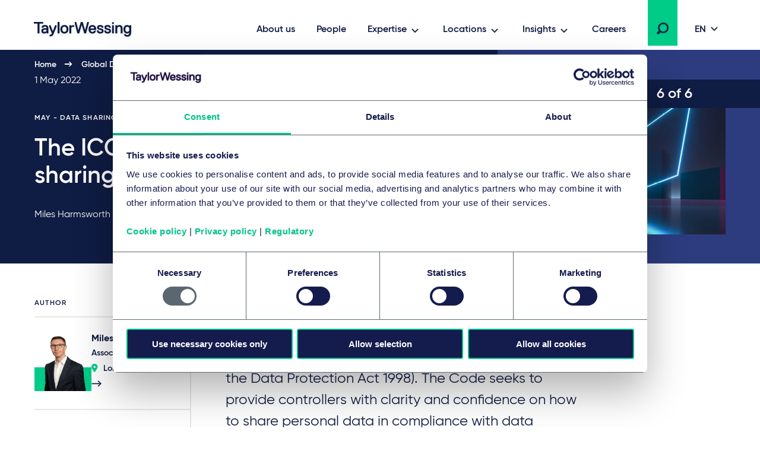

--- FILE ---
content_type: text/html; charset=utf-8
request_url: https://www.taylorwessing.com/en/global-data-hub/2022/may---data-sharing/the-icos-views-on-data-sharing
body_size: 24122
content:
 

<!DOCTYPE html>

<html lang="en">

<head prefix="my_namespace: http://ogp.me/ns/article#">

    <meta http-equiv="Content-type" content="text/html; charset=utf-8">
    <meta content="width=device-width, initial-scale=1.0" name="viewport" />
    <meta name="context-country-code" content="" />

    <title>The ICO&#39;s views on data sharing</title>

<meta name="Description" content="Miles Harmsworth looks at the ICO&#39;s Code of Practice on data sharing." />
<meta name="Keywords" content="" />
<meta name="referrer" content="no-referrer-when-downgrade" />
    <meta property="og:title" content="The ICO&#39;s views on data sharing" />
    <meta property="og:type" content="article" />
    <meta property="og:url" content="https://www.taylorwessing.com/en/global-data-hub/2022/may---data-sharing/the-icos-views-on-data-sharing"/>
    <meta property="og:article:published_time" content="2022-11-07T11:13:53.0000000+00:00" />
    <meta property="og:article:modified_time" content="2022-11-07T11:13:53.0000000+00:00" />
    <link rel="canonical" href="https://www.taylorwessing.com/en/global-data-hub/2022/may---data-sharing/the-icos-views-on-data-sharing" />

<script type="application/ld+json">
    {"@context":"https://schema.org","@type":"NewsArticle","description":"Miles Harmsworth looks at the ICO\u0026#39;s Code of Practice on data sharing.","image":{"@type":"ImageObject","url":"https://www.taylorwessing.com/-/media/taylor-wessing/images/search-result-thumbnails/content-hub/global-data-hub/2208_gdh_adtech5_thumbnail.jpg?as=0\u0026dmc=0\u0026iar=0\u0026thn=0\u0026udi=0"},"mainEntityOfPage":"https://www.taylorwessing.com/en/global-data-hub/2022/may---data-sharing/the-icos-views-on-data-sharing","author":{"@type":"Person","name":"Miles Harmsworth","image":{"@type":"ImageObject","url":"https://www.taylorwessing.com/-/media/taylor-wessing/images/search-result-thumbnails/profiles/uk/harmsworth-miles-wit.png?as=0\u0026dmc=0\u0026iar=0\u0026thn=0\u0026udi=0?as=1\u0026h=456\u0026iar=1\u0026w=463\u0026crop=1\u0026hash=5766DF0563B40579996553EEE22FDAE2","caption":"Miles Harmsworth "},"sameAs":"https://www.taylorwessing.com/en/people/united-kingdom/london/miles-harmsworth","url":"https://www.taylorwessing.com/en/people/united-kingdom/london/miles-harmsworth","jobTitle":"Associate","worksFor":{"@type":"Organization","name":"Taylor Wessing","url":"https://www.taylorwessing.com","logo":{"@type":"ImageObject","url":"https://www.taylorwessing.com/-/media/taylor-wessing/images/identity/logo.svg?as=0\u0026dmc=0\u0026iar=0\u0026thn=0\u0026udi=0","caption":"Taylor Wessing Company Logo"}}},"dateModified":"2022-11-07","datePublished":"2022-05-01","headline":"The ICO\u0026#39;s views on data sharing","publisher":{"@type":"Organization","name":"Taylor Wessing","url":"https://www.taylorwessing.com","logo":{"@type":"ImageObject","url":"https://www.taylorwessing.com/-/media/taylor-wessing/images/identity/logo.svg?as=0\u0026dmc=0\u0026iar=0\u0026thn=0\u0026udi=0","caption":"Taylor Wessing Company Logo"}}};
</script>

    <link href="https://www.taylorwessing.com/assets/dist/css/app.min.css?ver=3BD7C2EED810DA02C661C92077D87D0277D7E93DFCD3385A4A6B07B6110105A5" rel="stylesheet" media="screen" />
<link href="https://www.taylorwessing.com/assets/dist/css/print.min.css?ver=30FBA76DE9DACB38CD7F215E87E79D82C3DACC3D5C066DCDCFF834525E942559" rel="stylesheet" media="print" />

    <script src="https://www.taylorwessing.com/assets/dist/js/jquery.tw.min.js?ver=374025833772D94F5555A7904B82C9AA5ADB33D5022353C93D9F109E0E73D441" type="text/javascript"></script>

    

    <!--Manually adding sitecore form js (instead of RenderFormScripts) due to jQuery conflict-->
    
    <script src="/sitecore%20modules/Web/ExperienceForms/scripts/jquery.validate.min.js"></script>


<script src="https://cdn.optimizely.com/js/27617570016.js"></script>
<!-- Google Tag Manager -->
<script data-cookieconsent="ignore">(function(w,d,s,l,i){w[l]=w[l]||[];w[l].push({'gtm.start':
new Date().getTime(),event:'gtm.js'});var f=d.getElementsByTagName(s)[0],
j=d.createElement(s),dl=l!='dataLayer'?'&l='+l:'';j.async=true;j.src=
'https://www.googletagmanager.com/gtm.js?id='+i+dl;f.parentNode.insertBefore(j,f);
})(window,document,'script','dataLayer','GTM-5HS35NL');</script>
<!-- End Google Tag Manager -->
<meta name="google-site-verification" content="XaixqBUbP46q4c36UXTqHpHuJDTaxe4NjqCWjbP4NFg" />    <script id="Cookiebot" src="https://consent.cookiebot.com/uc.js" data-cbid="b20939b7-db60-460b-b2ee-441938ed143a" data-blockingmode="auto" type="text/javascript" defer></script>
    
    <script type="text/javascript">
        !(function (cfg){function e(){cfg.onInit&&cfg.onInit(n)}var x,w,D,t,E,n,C=window,O=document,b=C.location,q="script",I="ingestionendpoint",L="disableExceptionTracking",j="ai.device.";"instrumentationKey"[x="toLowerCase"](),w="crossOrigin",D="POST",t="appInsightsSDK",E=cfg.name||"appInsights",(cfg.name||C[t])&&(C[t]=E),n=C[E]||function(g){var f=!1,m=!1,h={initialize:!0,queue:[],sv:"8",version:2,config:g};function v(e,t){var n={},i="Browser";function a(e){e=""+e;return 1===e.length?"0"+e:e}return n[j+"id"]=i[x](),n[j+"type"]=i,n["ai.operation.name"]=b&&b.pathname||"_unknown_",n["ai.internal.sdkVersion"]="javascript:snippet_"+(h.sv||h.version),{time:(i=new Date).getUTCFullYear()+"-"+a(1+i.getUTCMonth())+"-"+a(i.getUTCDate())+"T"+a(i.getUTCHours())+":"+a(i.getUTCMinutes())+":"+a(i.getUTCSeconds())+"."+(i.getUTCMilliseconds()/1e3).toFixed(3).slice(2,5)+"Z",iKey:e,name:"Microsoft.ApplicationInsights."+e.replace(/-/g,"")+"."+t,sampleRate:100,tags:n,data:{baseData:{ver:2}},ver:undefined,seq:"1",aiDataContract:undefined}}var n,i,t,a,y=-1,T=0,S=["js.monitor.azure.com","js.cdn.applicationinsights.io","js.cdn.monitor.azure.com","js0.cdn.applicationinsights.io","js0.cdn.monitor.azure.com","js2.cdn.applicationinsights.io","js2.cdn.monitor.azure.com","az416426.vo.msecnd.net"],o=g.url||cfg.src,r=function(){return s(o,null)};function s(d,t){if((n=navigator)&&(~(n=(n.userAgent||"").toLowerCase()).indexOf("msie")||~n.indexOf("trident/"))&&~d.indexOf("ai.3")&&(d=d.replace(/(\/)(ai\.3\.)([^\d]*)$/,function(e,t,n){return t+"ai.2"+n})),!1!==cfg.cr)for(var e=0;e<S.length;e++)if(0<d.indexOf(S[e])){y=e;break}var n,i=function(e){var a,t,n,i,o,r,s,c,u,l;h.queue=[],m||(0<=y&&T+1<S.length?(a=(y+T+1)%S.length,p(d.replace(/^(.*\/\/)([\w\.]*)(\/.*)$/,function(e,t,n,i){return t+S[a]+i})),T+=1):(f=m=!0,s=d,!0!==cfg.dle&&(c=(t=function(){var e,t={},n=g.connectionString;if(n)for(var i=n.split(";"),a=0;a<i.length;a++){var o=i[a].split("=");2===o.length&&(t[o[0][x]()]=o[1])}return t[I]||(e=(n=t.endpointsuffix)?t.location:null,t[I]="https://"+(e?e+".":"")+"dc."+(n||"services.visualstudio.com")),t}()).instrumentationkey||g.instrumentationKey||"",t=(t=(t=t[I])&&"/"===t.slice(-1)?t.slice(0,-1):t)?t+"/v2/track":g.endpointUrl,t=g.userOverrideEndpointUrl||t,(n=[]).push((i="SDK LOAD Failure: Failed to load Application Insights SDK script (See stack for details)",o=s,u=t,(l=(r=v(c,"Exception")).data).baseType="ExceptionData",l.baseData.exceptions=[{typeName:"SDKLoadFailed",message:i.replace(/\./g,"-"),hasFullStack:!1,stack:i+"\nSnippet failed to load ["+o+"] -- Telemetry is disabled\nHelp Link: https://go.microsoft.com/fwlink/?linkid=2128109\nHost: "+(b&&b.pathname||"_unknown_")+"\nEndpoint: "+u,parsedStack:[]}],r)),n.push((l=s,i=t,(u=(o=v(c,"Message")).data).baseType="MessageData",(r=u.baseData).message='AI (Internal): 99 message:"'+("SDK LOAD Failure: Failed to load Application Insights SDK script (See stack for details) ("+l+")").replace(/\"/g,"")+'"',r.properties={endpoint:i},o)),s=n,c=t,JSON&&((u=C.fetch)&&!cfg.useXhr?u(c,{method:D,body:JSON.stringify(s),mode:"cors"}):XMLHttpRequest&&((l=new XMLHttpRequest).open(D,c),l.setRequestHeader("Content-type","application/json"),l.send(JSON.stringify(s)))))))},a=function(e,t){m||setTimeout(function(){!t&&h.core||i()},500),f=!1},p=function(e){var n=O.createElement(q),e=(n.src=e,t&&(n.integrity=t),n.setAttribute("data-ai-name",E),cfg[w]);return!e&&""!==e||"undefined"==n[w]||(n[w]=e),n.onload=a,n.onerror=i,n.onreadystatechange=function(e,t){"loaded"!==n.readyState&&"complete"!==n.readyState||a(0,t)},cfg.ld&&cfg.ld<0?O.getElementsByTagName("head")[0].appendChild(n):setTimeout(function(){O.getElementsByTagName(q)[0].parentNode.appendChild(n)},cfg.ld||0),n};p(d)}cfg.sri&&(n=o.match(/^((http[s]?:\/\/.*\/)\w+(\.\d+){1,5})\.(([\w]+\.){0,2}js)$/))&&6===n.length?(d="".concat(n[1],".integrity.json"),i="@".concat(n[4]),l=window.fetch,t=function(e){if(!e.ext||!e.ext[i]||!e.ext[i].file)throw Error("Error Loading JSON response");var t=e.ext[i].integrity||null;s(o=n[2]+e.ext[i].file,t)},l&&!cfg.useXhr?l(d,{method:"GET",mode:"cors"}).then(function(e){return e.json()["catch"](function(){return{}})}).then(t)["catch"](r):XMLHttpRequest&&((a=new XMLHttpRequest).open("GET",d),a.onreadystatechange=function(){if(a.readyState===XMLHttpRequest.DONE)if(200===a.status)try{t(JSON.parse(a.responseText))}catch(e){r()}else r()},a.send())):o&&r();try{h.cookie=O.cookie}catch(k){}function e(e){for(;e.length;)!function(t){h[t]=function(){var e=arguments;f||h.queue.push(function(){h[t].apply(h,e)})}}(e.pop())}var c,u,l="track",d="TrackPage",p="TrackEvent",l=(e([l+"Event",l+"PageView",l+"Exception",l+"Trace",l+"DependencyData",l+"Metric",l+"PageViewPerformance","start"+d,"stop"+d,"start"+p,"stop"+p,"addTelemetryInitializer","setAuthenticatedUserContext","clearAuthenticatedUserContext","flush"]),h.SeverityLevel={Verbose:0,Information:1,Warning:2,Error:3,Critical:4},(g.extensionConfig||{}).ApplicationInsightsAnalytics||{});return!0!==g[L]&&!0!==l[L]&&(e(["_"+(c="onerror")]),u=C[c],C[c]=function(e,t,n,i,a){var o=u&&u(e,t,n,i,a);return!0!==o&&h["_"+c]({message:e,url:t,lineNumber:n,columnNumber:i,error:a,evt:C.event}),o},g.autoExceptionInstrumented=!0),h}(cfg.cfg),(C[E]=n).queue&&0===n.queue.length?(n.queue.push(e),n.trackPageView({})):e();})({
          src: "https://js.monitor.azure.com/scripts/b/ai.3.gbl.min.js",
          // name: "appInsights", // Global SDK Instance name defaults to "appInsights" when not supplied
          // ld: 0, // Defines the load delay (in ms) before attempting to load the sdk. -1 = block page load and add to head. (default) = 0ms load after timeout,
          // useXhr: 1, // Use XHR instead of fetch to report failures (if available),
          // dle: true, // Prevent the SDK from reporting load failure log
          crossOrigin: "anonymous", // When supplied this will add the provided value as the cross origin attribute on the script tag
          // onInit: null, // Once the application insights instance has loaded and initialized this callback function will be called with 1 argument -- the sdk instance (DON'T ADD anything to the sdk.queue -- As they won't get called)
          // sri: false, // Custom optional value to specify whether fetching the snippet from integrity file and do integrity check
          cfg: { // Application Insights Configuration
              instrumentationKey: "83307743-97f5-4c6e-9188-58a442f5bc4a"
            }});
    </script>

    <!-- Favicons - Generic -->
    <link rel="icon" href="/Assets/dist/favicons/favicon-16x16.png" sizes="16x16" />
    <link rel="icon" href="/Assets/dist/favicons/favicon-32x32.png" sizes="32x32" />
    <link rel="icon" href="/Assets/dist/favicons/favicon-57x57.png" sizes="57x57" />
    <link rel="icon" href="/Assets/dist/favicons/favicon-70x70.png" sizes="70x70" />
    <link rel="icon" href="/Assets/dist/favicons/favicon-72x72.png" sizes="72x72" />
    <link rel="icon" href="/Assets/dist/favicons/favicon-76x76.png" sizes="76x76" />
    <link rel="icon" href="/Assets/dist/favicons/favicon-96x96.png" sizes="96x96" />
    <link rel="icon" href="/Assets/dist/favicons/favicon-152x152.png" sizes="152x152" />
    <link rel="icon" href="/Assets/dist/favicons/favicon-310x310.png" sizes="310x310" />

    <!-- Favicons - Android -->
    <link rel="shortcut icon" href="/Assets/dist/favicons/favicon-310x310.png" sizes="310x310" />

    <!-- Favicon - iOS -->
    <link rel="apple-touch-icon" href="/Assets/dist/favicons/favicon-120x120.png" sizes="120x120" />
    <link rel="apple-touch-icon" href="/Assets/dist/favicons/favicon-152x152.png" sizes="152x152" />
    <link rel="apple-touch-icon" href="/Assets/dist/favicons/favicon-310x310.png" sizes="310x310" />

    <!-- Favicon - Windows 8 IE 10-->
    <meta name="msapplication-TileColor" content="#FFFFFF" />
    <meta name="msapplication-TileImage" content="/Assets/dist/favicons/favicon-144x144.png" />

    <!-- Windows 8.1 + IE11 and above -->
    <meta name="msapplication-config" content="/browserconfig.xml" />

    <script type="application/ld+json">
    {"@context":"https://schema.org","@type":"Organization","name":"Taylor Wessing","url":"https://www.taylorwessing.com","logo":{"@type":"ImageObject","url":"https://www.taylorwessing.com/-/media/taylor-wessing/images/identity/logo.svg?as=0\u0026dmc=0\u0026iar=0\u0026thn=0\u0026udi=0","caption":"Taylor Wessing Company Logo"}}; 
</script> 


    <body class="" 
          data-page-type="Content Hub Insight Page" 
          >
        
<!-- Google Tag Manager (noscript) -->
<noscript><iframe src="https://www.googletagmanager.com/ns.html?id=GTM-5HS35NL"
height="0" width="0" style="display:none;visibility:hidden"></iframe></noscript>
<!-- End Google Tag Manager (noscript) -->        <div class="section section--main-wrapper">
            <nav class="section section--navbar">
    <div class="container">
        
<a class="navbar--brand" aria-label="Taylor Wessing" href="/en/">
    <svg xmlns="http://www.w3.org/2000/svg" width="172" height="33" viewBox="0 0 172 33">
  <defs>
    <filter id="a" width="101.7%" height="126.1%" x="0" y="0" filterUnits="objectBoundingBox">
      <feOffset dy="2" in="SourceAlpha" result="shadowOffsetOuter1" />
      <feGaussianBlur in="shadowOffsetOuter1" result="shadowBlurOuter1" stdDeviation="2" />
      <feColorMatrix in="shadowBlurOuter1" result="shadowMatrixOuter1" values="0 0 0 0 0 0 0 0 0 0 0 0 0 0 0 0 0 0 0.1 0" />
      <feMerge>
        <feMergeNode in="shadowMatrixOuter1" />
        <feMergeNode in="SourceGraphic" />
      </feMerge>
    </filter>
  </defs>
  <path fill="#0F1C44" fill-rule="evenodd" d="M124.279 19.488c-3.642 0-5.647-1.693-5.647-4.77v-.309l.156-.154h2.725l.157.154v.31c0 1.317.908 2.037 2.609 2.037 2.24 0 2.609-.838 2.609-1.498 0-1.174-.722-1.42-3.463-1.961-3.126-.617-4.521-1.92-4.521-4.226 0-.93.387-3.96 5.375-3.96 3.317 0 5.377 1.62 5.377 4.228v.309l-.158.155h-2.723l-.157-.155v-.309c0-.928-.862-1.499-2.34-1.499-1.998 0-2.336.695-2.336 1.23 0 1.179 1.022 1.425 3.74 1.962 2.976.588 4.247 1.851 4.247 4.226 0 2.044-1.484 4.23-5.65 4.23zm-96.79 4.706h-.858l-.158-.154v-2.5l.158-.155h.818c1.325 0 2.07-.231 2.582-1.493l.241-.596v-.277L25.657 7.763V5.535l.157-.155h2.155l.159.156 3.686 9.615h.345l3.685-9.616L36 5.38h2.156l.157.155v2.227l-.014.035-4.632 11.434c-1.636 4.036-2.79 4.963-6.178 4.963zm84.332-4.706c-3.641 0-5.647-1.693-5.647-4.77v-.309l.157-.154h2.723l.158.154v.31c0 1.317.908 2.037 2.609 2.037 2.24 0 2.61-.838 2.61-1.498 0-1.174-.723-1.42-3.465-1.961-3.125-.617-4.52-1.92-4.52-4.226 0-.93.388-3.96 5.375-3.96 3.317 0 5.378 1.62 5.378 4.228v.309l-.158.155h-2.723l-.158-.155v-.309c0-.928-.862-1.499-2.34-1.499-1.998 0-2.335.695-2.335 1.23 0 1.179 1.02 1.425 3.738 1.962 2.978.588 4.248 1.851 4.248 4.226 0 2.044-1.484 4.23-5.65 4.23zm37.413-.269h-2.805l-.158-.155v-8.11c0-1.413-.287-3.034-2.526-3.034-2.347 0-3.348 1.31-3.348 4.378v6.766l-.157.155h-2.946l-.157-.155V5.534l.157-.154h2.947l.156.155v1.202h.252c.397-.56 1.674-1.626 3.368-1.626 3.517 0 5.375 2.02 5.375 5.842v8.11l-.158.156zm-61.386 0h-2.922l-.158-.155-3.957-13.725h-.299L76.56 19.064l-.158.155H73.48l-.156-.155-.073-.26-4.367-16.353V.155L69.04 0h2.187l.158.156 3.404 13.184h.33L79.05.155 79.207 0h2.91l.157.156.076.253 3.854 12.931h.332L89.886.363l.053-.208.158-.155h2.185l.158.156-.006 2.32-4.428 16.588-.158.155zm-25.094 0H59.95l-.157-.155V5.534l.157-.154h2.804l.158.155v1.202h.302c.71-.672 1.598-1.357 3.315-1.357h1.403l.157.155v2.499l-.157.155h-1.675c-2.008 0-3.345.653-3.345 3.84v7.035l-.158.155zm-19.782 0h-2.804l-.158-.155V.154L40.167 0h2.805l.158.156v18.908l-.158.155zm-33.742 0H6.425l-.157-.155V3.194l-.389-.385H.157L0 2.655v-2.5L.157 0h15.339l.158.157v2.497l-.156.155H9.775l-.387.384v15.87l-.158.156zm148.206 5.649c-3.175 0-5.337-1.51-5.645-3.937l-.041-.307.186-.182h2.695l.138.136c.015.046.118.241.118.241.468.924 1.112 1.316 2.549 1.316 2.21 0 3.305-1.459 3.345-4.295-.319.41-1.46 1.648-3.618 1.648-3.761 0-6.193-2.822-6.193-7.19 0-4.366 2.432-7.187 6.193-7.187 1.783 0 2.97 1.137 3.375 1.626h.244V5.535l.157-.155h2.805l.158.155v11.874c0 6.732-4.523 7.459-6.466 7.459zm0-16.948c-2.126 0-3.345 1.595-3.345 4.378 0 2.783 1.219 4.377 3.345 4.377 2.22 0 3.346-1.471 3.346-4.377 0-2.691-1.126-4.378-3.346-4.378zM51.46 19.488c-4.156 0-6.736-2.755-6.736-7.19 0-4.433 2.58-7.187 6.736-7.187S58.2 7.865 58.2 12.298c0 4.435-2.582 7.19-6.738 7.19zm0-11.648c-2.333 0-3.618 1.635-3.618 4.458 0 2.823 1.285 4.458 3.618 4.458 2.332 0 3.617-1.635 3.617-4.458 0-2.823-1.285-4.458-3.617-4.458zM17.445 19.488c-3.07 0-4.831-1.64-4.831-4.5 0-2.86 2.258-4.499 6.193-4.499.92 0 1.782.132 2.216.214l.31-.308v-.248c0-1.686-.612-2.307-2.526-2.307-2.24 0-2.527.839-2.527 1.5v.308l-.158.155h-2.805l-.157-.155v-.309c0-2.044 1.483-4.228 5.647-4.228 4.011 0 5.647 1.77 5.647 6.112v7.84l-.157.156h-2.683l-.158-.155v-1.187h-.203c-.32.407-1.415 1.61-3.808 1.61zm1.634-6.457c-2.22 0-3.345.66-3.345 1.957 0 1.183.674 1.687 2.255 1.687 2.032 0 3.345-.978 3.345-2.495v-.628l-.312-.309c-.303-.075-.988-.212-1.943-.212zm79.765 6.457c-2.13 0-3.878-.71-5.054-2.052-1.102-1.256-1.684-3.033-1.684-5.138 0-2.03.533-3.769 1.542-5.03 1.13-1.412 2.831-2.157 4.923-2.157 2.091 0 3.794.745 4.925 2.158 1.007 1.26 1.54 3 1.54 5.03v1.035l-.238.236h-9.142l-.155.153c.024.485.296 3.033 3.343 3.033.902 0 2.006-.25 2.54-1.57l.098-.237.158-.156h2.733l.158.156-.042.332c-.265 2.095-2.113 4.207-5.645 4.207zm-3.147-8.46h5.75l.196-.194c-.018-.791-.32-2.994-3.072-2.994-2.526 0-2.988 1.902-3.06 2.813.002-.02-.01.077-.012.18l.198.195zm41.44 7.564v.472-.472zm-5.317.627h2.805l.158-.155V5.534l-.158-.154h-2.806l-.157.155v13.529l.158.155zm-.158-15.756l.158.154h2.805l.158-.154V.693l-.158-.155h-2.806l-.157.155v2.77zm20.114 17.356c-.006-.033-.01-.066-.014-.1l-.012-.095.026.195z" filter="url(#a)" transform="translate(4 2)" />
</svg>
</a>

        
    <div class="collapse navbar-collapse" id="navbar">
            <ul class="navbar--nav">
                        <li class="navbar--item">
                            <a class="navbar--link navbar--top" href="/en/about-us" target="">
                                About us
                            </a>
                        </li>
                        <li class="navbar--item">
                            <a class="navbar--link navbar--top" href="/en/people" target="">
                                People
                            </a>
                        </li>
                        <li class="navbar--item">
                            <a class="navbar--link navbar--submenu" href="#" id="Expertise-button" aria-controls="Expertise-menu" aria-expanded="false">Expertise</a>

                                <ul class="navbar--dropdown__primary" id="Expertise-menu" aria-labelledby="Expertise-button">
                                            <li class="navbar--section">
                                                <a class="navbar--link" href="#">Sectors</a>
                                                <ul>
                                                    

                                                        <li>
                                                                <ul class="navbar--dropdown__tertiary">
                                                                        <li class="navbar--item">
                                                                            <a class="navbar--link" href="/en/expertise/sectors/technology-media-and-communications" target="">
                                                                                    <img src="/-/media/taylor-wessing/images/navigation/icon-tmc.svg?" alt="Technology, media &amp; communications" loading="lazy" />
                                                                                <span class="navbar--link__text">Technology, media & communications</span>
                                                                            </a>
                                                                        </li>
                                                                        <li class="navbar--item">
                                                                            <a class="navbar--link" href="/en/expertise/sectors/private-wealth" target="">
                                                                                    <img src="/-/media/taylor-wessing/images/navigation/2206_pw-icon_blue_rgb.svg?" alt="Private Wealth" loading="lazy" />
                                                                                <span class="navbar--link__text">Private wealth</span>
                                                                            </a>
                                                                        </li>
                                                                        <li class="navbar--item">
                                                                            <a class="navbar--link" href="/en/expertise/sectors/real-estate-infrastructure-and-energy" target="">
                                                                                    <img src="/-/media/taylor-wessing/images/navigation/icon-reie.svg?" alt="" loading="lazy" />
                                                                                <span class="navbar--link__text">Real estate, infrastructure & energy</span>
                                                                            </a>
                                                                        </li>
                                                                        <li class="navbar--item">
                                                                            <a class="navbar--link" href="/en/expertise/sectors/life-sciences-and-healthcare" target="">
                                                                                    <img src="/-/media/taylor-wessing/images/navigation/life-sciences-and-healthcare-icon.svg?" alt="Life sciences &amp; healthcare icon" loading="lazy" />
                                                                                <span class="navbar--link__text">Life sciences & healthcare</span>
                                                                            </a>
                                                                        </li>
                                                                </ul>
                                                                                                                            <ul class="navbar--dropdown__secondary">
                                                                        <li class="navbar--item">
                                                                            <a class="navbar--link" href="/en/expertise/sectors/aerospace-and-defence" target="">
                                                                                Aerospace & defence
                                                                            </a>
                                                                        </li>
                                                                        <li class="navbar--item">
                                                                            <a class="navbar--link" href="/en/expertise/sectors/automotive" target="">
                                                                                Automotive & mobility
                                                                            </a>
                                                                        </li>
                                                                        <li class="navbar--item">
                                                                            <a class="navbar--link" href="/en/expertise/sectors/business-and-professional-services" target="">
                                                                                Business & professional services
                                                                            </a>
                                                                        </li>
                                                                        <li class="navbar--item">
                                                                            <a class="navbar--link" href="/en/expertise/sectors/chemicals" target="">
                                                                                Chemicals
                                                                            </a>
                                                                        </li>
                                                                        <li class="navbar--item">
                                                                            <a class="navbar--link" href="/en/expertise/sectors/consumer-and-retail" target="">
                                                                                Consumer & retail
                                                                            </a>
                                                                        </li>
                                                                        <li class="navbar--item">
                                                                            <a class="navbar--link" href="/en/expertise/sectors/financial-institutions" target="">
                                                                                Financial institutions & insurance
                                                                            </a>
                                                                        </li>
                                                                        <li class="navbar--item">
                                                                            <a class="navbar--link" href="/en/expertise/sectors/hotels-and-leisure" target="">
                                                                                Hotels, hospitality & leisure
                                                                            </a>
                                                                        </li>
                                                                        <li class="navbar--item">
                                                                            <a class="navbar--link" href="/en/expertise/sectors/logistics-and-transport" target="">
                                                                                Logistics & transport
                                                                            </a>
                                                                        </li>
                                                                        <li class="navbar--item">
                                                                            <a class="navbar--link" href="/en/expertise/sectors/manufacturing-and-industrials" target="">
                                                                                Manufacturing & industrials
                                                                            </a>
                                                                        </li>
                                                                        <li class="navbar--item">
                                                                            <a class="navbar--link" href="/en/expertise/sectors/public-services-and-education" target="">
                                                                                Public services & education
                                                                            </a>
                                                                        </li>
                                                                </ul>
                                                                                                                    </li>
                                                </ul>
                                            </li>
                                            <li class="navbar--section">
                                                <a class="navbar--link" href="#">Legal services</a>
                                                <ul>
                                                    

                                                        <li>
                                                                                                                            <ul class="navbar--dropdown__secondary">
                                                                        <li class="navbar--item">
                                                                            <a class="navbar--link" href="/en/expertise/services/artificial-intelligence" target="">
                                                                                Artificial intelligence
                                                                            </a>
                                                                        </li>
                                                                        <li class="navbar--item">
                                                                            <a class="navbar--link" href="/en/expertise/services/banking-and-finance" target="">
                                                                                Banking & finance
                                                                            </a>
                                                                        </li>
                                                                        <li class="navbar--item">
                                                                            <a class="navbar--link" href="/en/expertise/services/brands-and-advertising" target="">
                                                                                Brands & advertising
                                                                            </a>
                                                                        </li>
                                                                        <li class="navbar--item">
                                                                            <a class="navbar--link" href="/en/expertise/services/commercial-and-consumer-contracts" target="">
                                                                                Commercial & consumer contracts
                                                                            </a>
                                                                        </li>
                                                                        <li class="navbar--item">
                                                                            <a class="navbar--link" href="/en/expertise/services/competition-eu-and-trade" target="">
                                                                                Competition, EU & trade
                                                                            </a>
                                                                        </li>
                                                                        <li class="navbar--item">
                                                                            <a class="navbar--link" href="/en/expertise/services/copyright-and-media-law" target="">
                                                                                Copyright & media law
                                                                            </a>
                                                                        </li>
                                                                        <li class="navbar--item">
                                                                            <a class="navbar--link" href="/en/expertise/services/corporate-crime-and-compliance" target="">
                                                                                Corporate crime & compliance
                                                                            </a>
                                                                        </li>
                                                                        <li class="navbar--item">
                                                                            <a class="navbar--link" href="/en/expertise/services/corporate-m-a-and-capital-markets" target="">
                                                                                Corporate/M&A & capital markets
                                                                            </a>
                                                                        </li>
                                                                        <li class="navbar--item">
                                                                            <a class="navbar--link" href="/en/expertise/services/data-and-cyber" target="">
                                                                                Data & cyber
                                                                            </a>
                                                                        </li>
                                                                        <li class="navbar--item">
                                                                            <a class="navbar--link" href="/en/expertise/services/disputes-and-investigations" target="">
                                                                                Disputes & investigations
                                                                            </a>
                                                                        </li>
                                                                        <li class="navbar--item">
                                                                            <a class="navbar--link" href="/en/expertise/services/employment-pensions-and-mobility" target="">
                                                                                Employment, pensions & mobility
                                                                            </a>
                                                                        </li>
                                                                        <li class="navbar--item">
                                                                            <a class="navbar--link" href="/en/expertise/services/environmental-planning-and-regulatory" target="">
                                                                                Environmental, planning & regulatory
                                                                            </a>
                                                                        </li>
                                                                        <li class="navbar--item">
                                                                            <a class="navbar--link" href="/en/expertise/services/esg" target="">
                                                                                Environmental, social & governance (ESG)
                                                                            </a>
                                                                        </li>
                                                                        <li class="navbar--item">
                                                                            <a class="navbar--link" href="/en/expertise/services/intellectual-property" target="">
                                                                                Intellectual property
                                                                            </a>
                                                                        </li>
                                                                        <li class="navbar--item">
                                                                            <a class="navbar--link" href="/en/expertise/services/information-technology" target="">
                                                                                Information technology
                                                                            </a>
                                                                        </li>
                                                                        <li class="navbar--item">
                                                                            <a class="navbar--link" href="/en/expertise/services/patents-and-innovation" target="">
                                                                                Patents & innovation
                                                                            </a>
                                                                        </li>
                                                                        <li class="navbar--item">
                                                                            <a class="navbar--link" href="/en/expertise/services/private-client" target="">
                                                                                Private client
                                                                            </a>
                                                                        </li>
                                                                        <li class="navbar--item">
                                                                            <a class="navbar--link" href="/en/expertise/services/private-equity" target="">
                                                                                Private equity
                                                                            </a>
                                                                        </li>
                                                                        <li class="navbar--item">
                                                                            <a class="navbar--link" href="/en/expertise/services/projects-energy-and-infrastructure" target="">
                                                                                Projects, energy & infrastructure
                                                                            </a>
                                                                        </li>
                                                                        <li class="navbar--item">
                                                                            <a class="navbar--link" href="/en/expertise/services/real-estate-and-construction" target="">
                                                                                Real estate & construction
                                                                            </a>
                                                                        </li>
                                                                        <li class="navbar--item">
                                                                            <a class="navbar--link" href="/en/expertise/services/regulation" target="">
                                                                                Regulation
                                                                            </a>
                                                                        </li>
                                                                        <li class="navbar--item">
                                                                            <a class="navbar--link" href="/en/expertise/services/restructuring-and-insolvency" target="">
                                                                                Restructuring & insolvency
                                                                            </a>
                                                                        </li>
                                                                        <li class="navbar--item">
                                                                            <a class="navbar--link" href="/en/expertise/services/tax" target="">
                                                                                Tax
                                                                            </a>
                                                                        </li>
                                                                        <li class="navbar--item">
                                                                            <a class="navbar--link" href="/en/expertise/services/venture-capital" target="">
                                                                                Venture capital
                                                                            </a>
                                                                        </li>
                                                                </ul>
                                                                                                                    </li>
                                                </ul>
                                            </li>
                                </ul>
                        </li>
                        <li class="navbar--item">
                            <a class="navbar--link navbar--submenu" href="#" id="Locations-button" aria-controls="Locations-menu" aria-expanded="false">Locations</a>

                                <ul class="navbar--dropdown__primary" id="Locations-menu" aria-labelledby="Locations-button">
                                            <li class="navbar--section">
                                                <a class="navbar--link" href="#">Europe</a>
                                                <ul>
                                                    

                                                        <li class="">

                                                                    <ul class="navbar--dropdown__quarternary">
                                                                        <span class="tag">Locations</span>

                                                                                <li class="navbar--item">
                                                                                    <a class="navbar--link" href="/en/global-reach/countries/austria" target="">
                                                                                        Austria
                                                                                    </a>
                                                                                </li>
                                                                                <li class="navbar--item">
                                                                                    <a class="navbar--link" href="/en/global-reach/countries/belgium" target="">
                                                                                        Belgium
                                                                                    </a>
                                                                                </li>
                                                                                <li class="navbar--item">
                                                                                    <a class="navbar--link" href="/en/global-reach/countries/czech-republic" target="">
                                                                                        Czech Republic
                                                                                    </a>
                                                                                </li>
                                                                                <li class="navbar--item">
                                                                                    <a class="navbar--link" href="/en/global-reach/countries/france" target="">
                                                                                        France
                                                                                    </a>
                                                                                </li>
                                                                                <li class="navbar--item">
                                                                                    <a class="navbar--link" href="/en/global-reach/countries/germany" target="">
                                                                                        Germany
                                                                                    </a>
                                                                                </li>
                                                                                <li class="navbar--item">
                                                                                    <a class="navbar--link" href="/en/global-reach/countries/hungary" target="">
                                                                                        Hungary
                                                                                    </a>
                                                                                </li>
                                                                                <li class="navbar--item">
                                                                                    <a class="navbar--link" href="/en/global-reach/countries/italy" target="">
                                                                                        Italy
                                                                                    </a>
                                                                                </li>
                                                                                <li class="navbar--item">
                                                                                    <a class="navbar--link" href="/en/global-reach/countries/netherlands" target="">
                                                                                        Netherlands
                                                                                    </a>
                                                                                </li>
                                                                                <li class="navbar--item">
                                                                                    <a class="navbar--link" href="/en/global-reach/countries/poland" target="">
                                                                                        Poland
                                                                                    </a>
                                                                                </li>
                                                                                <li class="navbar--item">
                                                                                    <a class="navbar--link" href="/en/global-reach/countries/portugal" target="">
                                                                                        Portugal
                                                                                    </a>
                                                                                </li>
                                                                                <li class="navbar--item">
                                                                                    <a class="navbar--link" href="/en/global-reach/countries/ireland" target="">
                                                                                        Ireland
                                                                                    </a>
                                                                                </li>
                                                                                <li class="navbar--item">
                                                                                    <a class="navbar--link" href="/en/global-reach/countries/slovakia" target="">
                                                                                        Slovakia
                                                                                    </a>
                                                                                </li>
                                                                                <li class="navbar--item">
                                                                                    <a class="navbar--link" href="/en/global-reach/countries/spain" target="">
                                                                                        Spain
                                                                                    </a>
                                                                                </li>
                                                                                <li class="navbar--item">
                                                                                    <a class="navbar--link" href="/en/global-reach/countries/united-kingdom" target="">
                                                                                        United Kingdom
                                                                                    </a>
                                                                                </li>
                                                                                <li class="navbar--item">
                                                                                    <a class="navbar--link" href="/en/global-reach/countries/ukraine" target="">
                                                                                        Ukraine
                                                                                    </a>
                                                                                </li>
                                                                    </ul>
                                                                    <ul class="navbar--dropdown__quarternary">
                                                                        <span class="tag">Groups &amp; regions</span>

                                                                                <li class="navbar--item">
                                                                                    <a class="navbar--link" href="/en/global-reach/groups/turkish-desk" target="">
                                                                                        CEE Turkish Desk
                                                                                    </a>
                                                                                </li>
                                                                                <li class="navbar--item">
                                                                                    <a class="navbar--link" href="/en/global-reach/groups/german-french" target="">
                                                                                        French German group
                                                                                    </a>
                                                                                </li>
                                                                    </ul>


                                                                <ul class="navbar--dropdown__secondary">
                                                                    <li class="navbar--item">
                                                                        <a class="btn btn--primary" href="/en/contact-us" target="">
                                                                            Our offices
                                                                        </a>

                                                                    </li>
                                                                </ul>
                                                        </li>
                                                </ul>
                                            </li>
                                            <li class="navbar--section">
                                                <a class="navbar--link" href="#">Middle East &amp; Africa</a>
                                                <ul>
                                                    

                                                        <li class="">

                                                                    <ul class="navbar--dropdown__quarternary">
                                                                        <span class="tag">Locations</span>

                                                                                <li class="navbar--item">
                                                                                    <a class="navbar--link" href="/en/global-reach/countries/middle-east" target="">
                                                                                        Middle East
                                                                                    </a>
                                                                                </li>
                                                                                <li class="navbar--item">
                                                                                    <a class="navbar--link" href="/en/global-reach/countries/uae" target="">
                                                                                        UAE
                                                                                    </a>
                                                                                </li>
                                                                    </ul>
                                                                    <ul class="navbar--dropdown__quarternary">
                                                                        <span class="tag">Groups</span>

                                                                                <li class="navbar--item">
                                                                                    <a class="navbar--link" href="/en/global-reach/groups/africa" target="">
                                                                                        Africa group
                                                                                    </a>
                                                                                </li>
                                                                                <li class="navbar--item">
                                                                                    <a class="navbar--link" href="/en/global-reach/groups/israel-group" target="">
                                                                                        Israel group
                                                                                    </a>
                                                                                </li>
                                                                    </ul>


                                                                <ul class="navbar--dropdown__secondary">
                                                                    <li class="navbar--item">
                                                                        <a class="btn btn--primary" href="/en/contact-us" target="">
                                                                            Our offices
                                                                        </a>

                                                                    </li>
                                                                </ul>
                                                        </li>
                                                </ul>
                                            </li>
                                            <li class="navbar--section">
                                                <a class="navbar--link" href="#">Americas</a>
                                                <ul>
                                                    

                                                        <li class="">

                                                                    <ul class="navbar--dropdown__quarternary">
                                                                        <span class="tag">Locations</span>

                                                                                <li class="navbar--item">
                                                                                    <a class="navbar--link" href="/en/global-reach/countries/latin-america" target="">
                                                                                        Latin America
                                                                                    </a>
                                                                                </li>
                                                                                <li class="navbar--item">
                                                                                    <a class="navbar--link" href="/en/global-reach/countries/usa" target="">
                                                                                        USA
                                                                                    </a>
                                                                                </li>
                                                                    </ul>
                                                                    <ul class="navbar--dropdown__quarternary">
                                                                        <span class="tag">Groups</span>

                                                                                <li class="navbar--item">
                                                                                    <a class="navbar--link" href="/en/global-reach/groups/brazil" target="">
                                                                                        Brazil group
                                                                                    </a>
                                                                                </li>
                                                                    </ul>


                                                                <ul class="navbar--dropdown__secondary">
                                                                    <li class="navbar--item">
                                                                        <a class="btn btn--primary" href="/en/contact-us" target="">
                                                                            Our offices
                                                                        </a>

                                                                    </li>
                                                                </ul>
                                                        </li>
                                                </ul>
                                            </li>
                                            <li class="navbar--section">
                                                <a class="navbar--link" href="#">Asia</a>
                                                <ul>
                                                    

                                                        <li class="">

                                                                    <ul class="navbar--dropdown__quarternary">
                                                                        <span class="tag">Locations</span>

                                                                                <li class="navbar--item">
                                                                                    <a class="navbar--link" href="/en/global-reach/countries/asia" target="">
                                                                                        Asia
                                                                                    </a>
                                                                                </li>
                                                                                <li class="navbar--item">
                                                                                    <a class="navbar--link" href="/en/global-reach/countries/china" target="">
                                                                                        China
                                                                                    </a>
                                                                                </li>
                                                                                <li class="navbar--item">
                                                                                    <a class="navbar--link" href="/en/global-reach/countries/south-korea" target="">
                                                                                        South Korea
                                                                                    </a>
                                                                                </li>
                                                                    </ul>
                                                                    <ul class="navbar--dropdown__quarternary">
                                                                        <span class="tag">Groups</span>

                                                                                <li class="navbar--item">
                                                                                    <a class="navbar--link" href="/en/global-reach/groups/india" target="">
                                                                                        India group
                                                                                    </a>
                                                                                </li>
                                                                                <li class="navbar--item">
                                                                                    <a class="navbar--link" href="/en/global-reach/groups/japan" target="">
                                                                                        Japan group
                                                                                    </a>
                                                                                </li>
                                                                    </ul>


                                                                <ul class="navbar--dropdown__secondary">
                                                                    <li class="navbar--item">
                                                                        <a class="btn btn--primary" href="/en/contact-us" target="">
                                                                            Our offices
                                                                        </a>

                                                                    </li>
                                                                </ul>
                                                        </li>
                                                </ul>
                                            </li>
                                </ul>
                        </li>
                        <li class="navbar--item">
                            <a class="navbar--link navbar--submenu" href="#" id="Insights-button" aria-controls="Insights-menu" aria-expanded="false">Insights</a>

                                <ul class="navbar--dropdown__primary" id="Insights-menu" aria-labelledby="Insights-button">
                                            <li class="navbar--section">
                                                <a class="navbar--link" href="#">Insights</a>
                                                <ul>
                                                    

                                                        <li class="navbar--topic navbar--item">

                                                                    <ul class="navbar--dropdown__quarternary">
                                                                        <span class="tag">Featured Topics</span>

                                                                                <li class="navbar--item">
                                                                                    <a class="navbar--link" href="/en/expertise/services/artificial-intelligence" target="">
                                                                                        Artificial intelligence
                                                                                    </a>
                                                                                </li>
                                                                                <li class="navbar--item">
                                                                                    <a class="navbar--link" href="" target="">
                                                                                        Data Centre Expertise
                                                                                    </a>
                                                                                </li>
                                                                                <li class="navbar--item">
                                                                                    <a class="navbar--link" href="/en/insights-and-events/insights/whistleblowing" target="">
                                                                                        The EU Whistleblower Directive
                                                                                    </a>
                                                                                </li>
                                                                                <li class="navbar--item">
                                                                                    <a class="navbar--link" href="/en/insights-and-events/insights/supply-chain-act" target="">
                                                                                        German Supply Chain Act
                                                                                    </a>
                                                                                </li>
                                                                                <li class="navbar--item">
                                                                                    <a class="navbar--link" href="/en/insights-and-events/insights/upc" target="">
                                                                                        Unified Patent Court
                                                                                    </a>
                                                                                </li>
                                                                    </ul>
                                                                    <ul class="navbar--dropdown__quarternary">
                                                                        <span class="tag">Content hub</span>

                                                                                <li class="navbar--item">
                                                                                    <a class="navbar--link" href="/en/global-data-hub" target="">
                                                                                        Global Data Hub
                                                                                    </a>
                                                                                </li>
                                                                                <li class="navbar--item">
                                                                                    <a class="navbar--link" href="/en/interface" target="">
                                                                                        Interface: tech, IP and media law 
                                                                                    </a>
                                                                                </li>
                                                                                <li class="navbar--item">
                                                                                    <a class="navbar--link" href="/en/podcasts?utm_source=quote&amp;utm_medium=web&amp;utm_content=nav&amp;utm_campaign=podcasthub" target="">
                                                                                        Podcasts
                                                                                    </a>
                                                                                </li>
                                                                                <li class="navbar--item">
                                                                                    <a class="navbar--link" href="/en/synapse" target="">
                                                                                        Synapse
                                                                                    </a>
                                                                                </li>
                                                                    </ul>


                                                                <ul class="navbar--dropdown__secondary">
                                                                    <li class="navbar--item">
                                                                        <a class="btn btn--primary" href="/en/insights-and-events/insights" target="">
                                                                            Browse all insights
                                                                        </a>

                                                                    </li>
                                                                </ul>
                                                        </li>
                                                </ul>
                                            </li>
                                            <li class="navbar--section">
                                                <a class="navbar--link" href="#">In focus</a>
                                                <ul>
                                                    

                                                        <li>
                                                                                                                            <ul class="navbar--dropdown__secondary">
                                                                        <li class="navbar--item">
                                                                            <a class="navbar--link" href="/en/in-focus/ai-in-focus" target="">
                                                                                AI
                                                                            </a>
                                                                        </li>
                                                                        <li class="navbar--item">
                                                                            <a class="navbar--link" href="/en/in-focus/dealonomics-in-focus" target="">
                                                                                Dealonomics 
                                                                            </a>
                                                                        </li>
                                                                        <li class="navbar--item">
                                                                            <a class="navbar--link" href="/en/in-focus/disputes-reimagined" target="">
                                                                                Disputes
                                                                            </a>
                                                                        </li>
                                                                        <li class="navbar--item">
                                                                            <a class="navbar--link" href="/en/in-focus/intellectual-property" target="">
                                                                                Intellectual property
                                                                            </a>
                                                                        </li>
                                                                        <li class="navbar--item">
                                                                            <a class="navbar--link" href="/en/in-focus/mena-in-focus" target="">
                                                                                MENA
                                                                            </a>
                                                                        </li>
                                                                        <li class="navbar--item">
                                                                            <a class="navbar--link" href="/en/in-focus/regulation-in-focus" target="">
                                                                                Regulation
                                                                            </a>
                                                                        </li>
                                                                </ul>
                                                                                                                            <ul class="navbar--dropdown__secondary">
                                                                    <li class="navbar--item">
                                                                        <a class="btn btn--primary" href="/en/in-focus" target="">
                                                                            Browse in focus
                                                                        </a>
                                                                    </li>
                                                                </ul>
                                                        </li>
                                                </ul>
                                            </li>
                                            <li class="navbar--section">
                                                <a class="navbar--link" href="#">Events</a>
                                                <ul>
                                                    

                                                        <li>
                                                                                                                            <ul class="navbar--dropdown__secondary">
                                                                        <li class="navbar--item">
                                                                            <a class="navbar--link" href="/en/insights-and-events/events/in-person" target="">
                                                                                In person
                                                                            </a>
                                                                        </li>
                                                                        <li class="navbar--item">
                                                                            <a class="navbar--link" href="/en/insights-and-events/events/online" target="">
                                                                                Online
                                                                            </a>
                                                                        </li>
                                                                </ul>
                                                                                                                            <ul class="navbar--dropdown__secondary">
                                                                    <li class="navbar--item">
                                                                        <a class="btn btn--primary" href="/en/insights-and-events/events" target="">
                                                                            Browse all events
                                                                        </a>
                                                                    </li>
                                                                </ul>
                                                        </li>
                                                </ul>
                                            </li>
                                            <li class="navbar--section">
                                                <a class="navbar--link" href="#">News</a>
                                                <ul>
                                                    

                                                        <li>
                                                                                                                            <ul class="navbar--dropdown__secondary">
                                                                        <li class="navbar--item">
                                                                            <a class="navbar--link" href="/en/insights-and-events/news/media-centre" target="">
                                                                                Media centre
                                                                            </a>
                                                                        </li>
                                                                        <li class="navbar--item">
                                                                            <a class="navbar--link" href="/en/insights-and-events/news/media-centre/press-releases?press_release_type=d312fac7-e763-438d-b72b-817c527aafd1" target="">
                                                                                Work highlights
                                                                            </a>
                                                                        </li>
                                                                        <li class="navbar--item">
                                                                            <a class="navbar--link" href="/en/insights-and-events/news/media-centre/press-releases?press_release_type=506ea9d6-4f87-48a9-9657-fa3819e953f4" target="">
                                                                                Firm news
                                                                            </a>
                                                                        </li>
                                                                </ul>
                                                                                                                            <ul class="navbar--dropdown__secondary">
                                                                    <li class="navbar--item">
                                                                        <a class="btn btn--primary" href="/en/insights-and-events/news" target="">
                                                                            Browse all news
                                                                        </a>
                                                                    </li>
                                                                </ul>
                                                        </li>
                                                </ul>
                                            </li>
                                </ul>
                        </li>
                        <li class="navbar--item">
                            <a class="navbar--link navbar--top" href="/en/careers" target="">
                                Careers
                            </a>
                        </li>
            </ul>
    </div>


        <ul class="navbar--nav__secondary">
            


<li class="navbar--search">
    <a href="#" id="site-search-button" class="navbar--search__toggler" aria-label="Toggle search" aria-expanded="false" aria-controls="site-search">
        <span class="fas fa-search open" aria-label="open search" role="button"></span>
        <span id="search-icon-spinner" class="fas fa-spinner fa-spin fa-lg close"></span>
        <span id="search-icon-close" class="close" aria-label="hide-search">
            <span class="navbar--toggler__icon"></span>
            <span class="navbar--toggler__icon"></span>
            <span class="navbar--toggler__icon"></span>
        </span>
    </a>

    <form action="https://www.taylorwessing.com/en/search" id="site-search" class="navbar--search__input-container" aria-labelledby="site-search-button">
        <input id="search-header-input"
               class="navbar--search__input"
               name="term"
               type="text"
               placeholder="Type to search"
               autocomplete="off" maxlength=100 />
    </form>
</li>    <li  class="navbar--language parent">
        <a id="language-button"
           href="#"
           aria-expanded="false"
           aria-haspopup="true"
           aria-controls="language-menu"
           aria-label="Current language: English">
            EN
        </a>
        
        <ul id="language-menu" class="navbar--dropdown__language" role="menu" aria-labelledby="current-language">
                <li class="open" role="none">
                    <a class="navbar--link" 
                       href="/en/global-data-hub/2022/may---data-sharing/the-icos-views-on-data-sharing"
                       role="menuitem"
                       aria-current="page"
                       onclick="return SwitchToLanguage('en', 'en', '/en/global-data-hub/2022/may---data-sharing/the-icos-views-on-data-sharing')">
                        English
                    </a>
                </li>
                <li class="" role="none">
                    <a class="navbar--link" 
                       href="/zh-hant/global-data-hub/2022/may---data-sharing/the-icos-views-on-data-sharing"
                       role="menuitem"
                       onclick="return SwitchToLanguage('en', 'zh-Hant', '/zh-hant/global-data-hub/2022/may---data-sharing/the-icos-views-on-data-sharing')">
                        中文(简体)
                    </a>
                </li>
                <li class="" role="none">
                    <a class="navbar--link" 
                       href="/fr/global-data-hub/2022/may---data-sharing/the-icos-views-on-data-sharing"
                       role="menuitem"
                       onclick="return SwitchToLanguage('en', 'fr', '/fr/global-data-hub/2022/may---data-sharing/the-icos-views-on-data-sharing')">
                        Fran&#231;ais
                    </a>
                </li>
                <li class="" role="none">
                    <a class="navbar--link" 
                       href="/de/global-data-hub/2022/may---data-sharing/the-icos-views-on-data-sharing"
                       role="menuitem"
                       onclick="return SwitchToLanguage('en', 'de', '/de/global-data-hub/2022/may---data-sharing/the-icos-views-on-data-sharing')">
                        Deutsch
                    </a>
                </li>
        </ul>
    </li>

        </ul>
         <!-- moved for tabbed order -->
        <button class="navbar--toggler navbar-toggler-right border-0 pull-right hidden-xl-up" tabindex="0" type="button" data-toggle="show" data-target="#navbar" aria-controls="navbar" aria-expanded="false" aria-label="Toggle navigation">
            <span class="navbar--toggler__icon"></span>
            <span class="navbar--toggler__icon"></span>
            <span class="navbar--toggler__icon"></span>
        </button>
    </div>
</nav>
            

<!-- Article Detail Banner -->
<div class="section--hero-banner hero-banner__article-detail hero-banner__ms-artical-detail">

    
<ul class="breadcrumb" data-aos="fade-up" data-aos-duration="1000" data-aos-delay="150" data-tester="tw">
                <li class="breadcrumb__item">
                    <a class="breadcrumb__link" href="/en/">Home</a>
                    <span class="breadcrumb__icon fas fa-long-arrow-alt-right"></span>
                </li>
                <li class="breadcrumb__item">
                    <a class="breadcrumb__link" href="/en/global-data-hub">Global Data Hub</a>
                    <span class="breadcrumb__icon fas fa-long-arrow-alt-right"></span>
                </li>
                <li class="breadcrumb__item">
                    <a class="breadcrumb__link" href="/en/global-data-hub/2022/may---data-sharing">Data sharing</a>
                    <span class="breadcrumb__icon fas fa-long-arrow-alt-right"></span>
                </li>
                <li class="breadcrumb__item">The ICO's views on d&hellip;</li>
</ul>



<script type="application/ld+json">
{
  "@context": "https://schema.org",
  "@type": "BreadcrumbList",
  "itemListElement": [
        {
          "@type": "ListItem",
          "position": 1,
          "name": "Home",
          "item": "https://www.taylorwessing.com/en/"
        }
            ,
        {
          "@type": "ListItem",
          "position": 2,
          "name": "Global Data Hub",
          "item": "https://www.taylorwessing.com/en/global-data-hub"
        }
            ,
        {
          "@type": "ListItem",
          "position": 3,
          "name": "Data sharing",
          "item": "https://www.taylorwessing.com/en/global-data-hub/2022/may---data-sharing"
        }
            ,
        {
          "@type": "ListItem",
          "position": 4,
          "name": "The ICO's views on d&hellip;",
          "item": "https://www.taylorwessing.com/en/global-data-hub/2022/may---data-sharing/the-icos-views-on-data-sharing"
        }
  ]
}
</script>


    <div class="hero-banner__image">

                <picture>
                        <!-- 1440-1920 banner image -->
                        <source srcset="https://www.taylorwessing.com/-/media/taylor-wessing/images/banners/large-desktop/content-hub-banners-1920-x-475/en/global-data-hub/2208_gdh_adtech5_largedesktop.jpg?as=0&amp;dmc=0&amp;iar=0&amp;thn=0&amp;udi=0?&amp;hash=BAE4F4FB32FDCFDF48A139B1D92B7365" media="(min-width: 1440px)">
                                            <!-- 991-1439 banner image -->
                        <source srcset="/-/media/taylor-wessing/images/banners/small-desktop/content-hub-banners/en/global-data-hub/2208_gdh_adtech5_smalldesktop.jpg?" media="(min-width: 991px)">
                                            <!-- 480-990 banner image -->
                        <source srcset="/-/media/taylor-wessing/images/banners/tablet-991-x-557/content-hub-banners/en/global-data-hub/2208_gdh_adtech5_tablet.jpg?" media="(min-width: 480px)">
                    <!-- 0-479 banner image -->
                    <img src="/-/media/taylor-wessing/images/banners/mobile-479-x-269/content-hub-banners/en/global-data-hub/2208_gdh_adtech5_mobile.jpg?" alt="" />
                </picture>
                <div class="hero-banner__numerator">
                    6 of 6
                </div>
    </div>

    <div class="hero-banner__content">

                <p class="date">1 May 2022</p>

            <p class="tag">
                May - Data sharing
                    <span class="desktop-only">&ndash; 6 of 6 Insights</span>
            </p>

        <h1>The ICO&#39;s views on data sharing</h1>

            <p>Miles Harmsworth looks at the ICO&#39;s Code of Practice on data sharing.</p>

    </div>

        <a class="panel-block__link" href="/en/global-data-hub/2022/may---data-sharing/the-icos-views-on-data-sharing">More</a>

</div>


<div class="section section--anchor-group anchor-group variant--secondary">
    <div class="anchor-group__navigation anchor-group__navigation--mobile mobile">

        

<div class="social--icons__alt">
        <span class="tag desktop-only">Share this page</span>
<ul class="social--icons social--icons__dark">
    <li class="mobile-only">
            <span class="tag">Share this page</span>
    </li>
    <li class="social--icons__item">
        <a href="https://www.linkedin.com/shareArticle?mini=true&amp;url=&amp;title=&amp;summary=&amp;source=LinkedIn" title="Linkedin" class="social--icons__linkedin" target="_blank">
            <span class="fab fa-linkedin"></span>
        </a>
    </li>
    <li class="social--icons__item">
        <a href="https://www.facebook.com/sharer.php?u=" title="Facebook" class="social--icons__facebook" target="_blank">
            <span class="fab fa-facebook-square"></span>
        </a>
    </li>
        <li class="social--icons__item">
            <a href="https://twitter.com/intent/tweet?url=&amp;title=" title="X (Twitter)" class="social--icons__twitter" target="_blank">
                <span class="fab fa-x-twitter"></span>
            </a>
        </li>
    <li class="social--icons__item">
        <a href="https://www.xing.com/spi/shares/new?url=" title="Xing" class="social--icons__xing" target="_blank">
            <span class="fab fa-xing"></span>
        </a>
    </li>
</ul>
</div>


        <div class="anchor-group__navigation-links anchor-group__navigation--links">
            <span class="anchor-group__navigation-title tag">On this page</span>
            <ul></ul>
        </div>

        


    <div class="section section--team-members variant--speakers" data-more="Show more" data-less="Show less">
        <div class="container">
                    <span class="tag">Author</span>

                <div class="row">
                        <div class="item author-wrapper">
                            <div class="team-members__item " data-aos="fade-up" data-aos-duration="1000">
                                    <div class="team-members__item--image">
                                        <img class="team-members__image" src="https://www.taylorwessing.com/-/media/taylor-wessing/images/search-result-thumbnails/profiles/uk/harmsworth-miles-wit.png?as=0&amp;dmc=0&amp;iar=0&amp;thn=0&amp;udi=0?as=1&amp;iar=1&amp;mh=290&amp;mw=290&amp;hash=F3CE1634AB2F22ACA71267A6CF7BAD93&noindex=1" media="(min-width: 0px)" alt="Miles Harmsworth " loading="lazy">
                                    </div>

                                <div class="team-members__item--content">

                                        <p class="team-members__item--name">Miles Harmsworth</p>

                                        <p itemprop="jobTitle" class="team-members__item--title">Associate</p>


                                        <div class="team-members__item--contact">
                                            <div class="item">
                                                <span class="icon">
                                                    <span class="fas fa-map-marker-alt"></span>
                                                </span>
                                                <a href="/en/contact-us/london">
                                                    London
                                                </a>
                                            </div>
                                        </div>
                                                                            <svg class="team-members__icon" xmlns="http://www.w3.org/2000/svg" width="20" height="13" viewBox="0 0 20 13" fill="none">
                                            <path d="M0 6.5H18" stroke="currentColor" stroke-width="2" />
                                            <path d="M12.5 1L18 6.5L12.5 12" stroke="currentColor" stroke-width="2" />
                                        </svg>
                                </div>

                                    <a class="overlay--link" href="/en/people/united-kingdom/london/miles-harmsworth">Read More</a>
                            </div>
                        </div>
                </div>
        </div>
    </div>


    </div>
    <div class="anchor-group__height-spacer"></div>

    <div class="anchor-group__navigation anchor-group__navigation--desktop desktop">

        


    <div class="section section--team-members variant--speakers" data-more="Show more" data-less="Show less">
        <div class="container">
                    <span class="tag">Author</span>

                <div class="row">
                        <div class="item author-wrapper">
                            <div class="team-members__item " data-aos="fade-up" data-aos-duration="1000">
                                    <div class="team-members__item--image">
                                        <img class="team-members__image" src="https://www.taylorwessing.com/-/media/taylor-wessing/images/search-result-thumbnails/profiles/uk/harmsworth-miles-wit.png?as=0&amp;dmc=0&amp;iar=0&amp;thn=0&amp;udi=0?as=1&amp;iar=1&amp;mh=290&amp;mw=290&amp;hash=F3CE1634AB2F22ACA71267A6CF7BAD93&noindex=1" media="(min-width: 0px)" alt="Miles Harmsworth " loading="lazy">
                                    </div>

                                <div class="team-members__item--content">

                                        <p class="team-members__item--name">Miles Harmsworth</p>

                                        <p itemprop="jobTitle" class="team-members__item--title">Associate</p>


                                        <div class="team-members__item--contact">
                                            <div class="item">
                                                <span class="icon">
                                                    <span class="fas fa-map-marker-alt"></span>
                                                </span>
                                                <a href="/en/contact-us/london">
                                                    London
                                                </a>
                                            </div>
                                        </div>
                                                                            <svg class="team-members__icon" xmlns="http://www.w3.org/2000/svg" width="20" height="13" viewBox="0 0 20 13" fill="none">
                                            <path d="M0 6.5H18" stroke="currentColor" stroke-width="2" />
                                            <path d="M12.5 1L18 6.5L12.5 12" stroke="currentColor" stroke-width="2" />
                                        </svg>
                                </div>

                                    <a class="overlay--link" href="/en/people/united-kingdom/london/miles-harmsworth">Read More</a>
                            </div>
                        </div>
                </div>
        </div>
    </div>


        <div class="anchor-group__navigation-links anchor-group__navigation--links">

            <ul class="anchor-group__navigation-link-list">
                <li class="anchor-group__navigation-link-item">
                    <span class="anchor-group__navigation-title tag">
On this page                    </span>
                </li>
            </ul>

        </div>

        

<div class="social--icons__alt">
        <span class="tag desktop-only">Share this page</span>
<ul class="social--icons social--icons__dark">
    <li class="mobile-only">
            <span class="tag">Share this page</span>
    </li>
    <li class="social--icons__item">
        <a href="https://www.linkedin.com/shareArticle?mini=true&amp;url=&amp;title=&amp;summary=&amp;source=LinkedIn" title="Linkedin" class="social--icons__linkedin" target="_blank">
            <span class="fab fa-linkedin"></span>
        </a>
    </li>
    <li class="social--icons__item">
        <a href="https://www.facebook.com/sharer.php?u=" title="Facebook" class="social--icons__facebook" target="_blank">
            <span class="fab fa-facebook-square"></span>
        </a>
    </li>
        <li class="social--icons__item">
            <a href="https://twitter.com/intent/tweet?url=&amp;title=" title="X (Twitter)" class="social--icons__twitter" target="_blank">
                <span class="fab fa-x-twitter"></span>
            </a>
        </li>
    <li class="social--icons__item">
        <a href="https://www.xing.com/spi/shares/new?url=" title="Xing" class="social--icons__xing" target="_blank">
            <span class="fab fa-xing"></span>
        </a>
    </li>
</ul>
</div>


        


        <div class="d-lg-none d-lg-block">
                <span class="tag tag--border">In this edition</span>
            <div class="carousel-row-container">
                <div class="carousel-btn carousel-btn--left">
                    <a class="prev btn btn--secondary reversed" href="#">Prev.</a>
                    <a class="next btn btn--secondary" href="#">Next</a>
                </div>
                <div class="carousel-list">
                            <div class="list-item">
                                <p class="list-item__intro"><a href="/en/global-data-hub/2022/may---data-sharing/finaler-vorschlag-der-eu-kommission-fuer-neues-datengesetz-data-act-veroeffentlicht">EU Commission&#39;s final proposal for the new Data Act published</a></p>
                                        <ul class="list-icon">
                                            <li class="read-time"><span class="icon"><span class="far fa-clock"></span></span> Briefing</li>
                                        </ul>

                                <p>by <strong> <a href="/en/people/germany/hamburg/stephanie-richter">Stephanie Richter, LL.M. (Torino), CIPP/E</a>, <a href="/en/people/germany/hamburg/gabriel-danyeli">Gabriel Danyeli, LL.M. (Köln/Istanbul Bilgi)</a></strong></p>
                            </div>
                            <div class="list-item">
                                <p class="list-item__intro"><a href="/en/global-data-hub/2022/may---data-sharing/forced-to-share---is-breaking-up-data-monopolies-the-key-to-unlocking-digital-competition">Forced to share – is breaking up data monopolies the key to unlocking digital competition?</a></p>

                                <p>by <strong> <a href="/en/people/united-kingdom/london/debbie-heywood">Debbie Heywood</a></strong></p>
                            </div>
                            <div class="list-item">
                                <p class="list-item__intro"><a href="/en/global-data-hub/2022/may---data-sharing/incoming-eu-data-and-digital-legislation-2">Incoming EU data and digital legislation</a></p>

                                <p>by <strong> <a href="/en/people/united-kingdom/london/christopher-jeffery">Christopher Jeffery</a></strong></p>
                            </div>
                            <div class="list-item">
                                <p class="list-item__intro"><a href="/en/global-data-hub/2022/may---data-sharing/pensions-dashboards-and-data-sharing">Pensions dashboards and data sharing</a></p>

                                <p>by <strong> <a href="/en/people/united-kingdom/london/jo-joyce">Jo Joyce</a></strong></p>
                            </div>
                            <div class="list-item">
                                <p class="list-item__intro"><a href="/en/global-data-hub/2022/may---data-sharing/privacy-shield-2-0---third-time-lucky">Privacy Shield 2.0 – third time lucky?</a></p>

                                <p>by <strong> <a href="/en/people/united-kingdom/london/debbie-heywood">Debbie Heywood</a></strong></p>
                            </div>
                </div>
            </div>
        </div>

    </div>

    <div class="anchor-group__content">
        

<div data-anchor-title=""
     class="section anchor-group__content--section section--content page-navigation-section aos-init aos-animate">

    


<div class="no-gutter">
    <div class="col-12
         col-md-9
         col-lg-9">
        
    <div class="section section--rich-text  " data-collapse-threshold="50" data-aos="fade-up" data-aos-duration="1000">
        <div class="container">
            <div class="content--body">
                <p class="primary">The UK's Information Commissioner's Office's<a href="https://ico.org.uk/for-organisations/guide-to-data-protection/ico-codes-of-practice/data-sharing-a-code-of-practice/">&nbsp;new code on data sharing&nbsp;</a>(Code) came into force on 5 October 2021, replacing its 2011 predecessor (published under the Data Protection Act 1998). The Code seeks to provide controllers with clarity and confidence on how to share personal data in compliance with data protection law, pushing the message that the UK GDPR shouldn't stop organisations from sharing data, but instead act as a framework for it. The UK GDPR does not expressly regulate sharing of personal data between controllers, except where they are joint controllers which can create uncertainty.</p>
<p>Although much of the Code restates general ICO guidance, organisations will find value in its optional good practice recommendations (and accompanying examples), which will assist in achieving and demonstrating compliance. It will come as no surprise that demonstrating compliance means more paperwork &ndash; in this context the Code strongly encourages carrying out Data Protection Impact Assessments and entering into Data Sharing Agreements. We discuss these and the other key takeaways for controllers operating in the private sector below.</p>
<h3>Audience and scope</h3>
<p>The Code is addressed to Data Protection Officers and those with similar responsibilities, and applies to data sharing between controllers (whether separate or joint). Sharing data within an organisation or with processors is not covered by the Code, since this is covered separately under the UK GDPR.</p>
<h3>Legal status</h3>
<p>The Code is a statutory code which means the ICO and courts will take it into account when considering data protection compliance and issues in legal proceedings. Courts will rarely depart from statutory codes unless there is good reason to.</p>
<h3>DPIA by default</h3>
<p>Before starting to share personal data, the Code recommends performing a DPIA even when not legally required (DPIAs are only mandatory under the UK GDPR where processing is likely to result in a high risk to individuals). This is to assist organisations with assessing and documenting the risks of data sharing and to identify where additional safeguards are needed.</p>
<p>The Code explains that the DPIA process can be flexible and scalable, emphasising that it doesn&rsquo;t need to be a 'bolt-on' process, but can be integrated into existing risk frameworks.</p>
<h3>Data Sharing Agreements</h3>
<p>DSAs are different from data processing agreements or addendums to commercial agreements. They are optional (although are strongly recommended in a joint controller scenario) and do not follow a strict format. The Code provides examples of what should be included in a DSA, including: the purpose of the data sharing, what happens at each stage and a set of standards that each party must comply with when transferring data. The Code also encourages use of visual tools, such as flow diagrams that provide a framework for deciding whether or not to share data.</p>
<p>The ICO considers it good practice to have DSAs in place, as they help the parties understand their roles and responsibilities and provide a framework for demonstrating compliance. Importantly the ICO will consider DSAs when assessing any complaint about an organisation's data sharing.</p>
<h3>Demonstrating accountability</h3>
<p>According to the Code, the &ldquo;importance of accountability cannot be overstated,&rdquo; emphasising the requirement not only to comply, but also to demonstrate compliance with the law. The Code identifies the following practical ways of showing compliance:</p>
<ul>
    <li>having a data protection policy that adopts a &ldquo;data protection by design and default&rdquo; approach</li>
    <li>ensuring accurate Article 30 records of processing</li>
    <li>recording the lawful basis for processing, information provided to individuals, any consents obtained, and any personal data breaches.</li>
</ul>
<h3>Lawfulness</h3>
<p>The Code reiterates that organisations must ensure all data sharing is lawful. In addition to identifying a lawful basis and complying with general data protection law, organisations must also consider any other applicable law, industry specific regulation and any internal documentation (eg an organisation's constitutional documents, legal agreements). The Code states that large organisations with complex, large scale processing should consider obtaining legal advice.</p>
<h3>Sharing data securely</h3>
<p>The Code explains that even after sharing, the supplying organisation should take reasonable steps to ensure the recipient applies adequate security measures. In practice, this may include, ensuring:</p>
<ul>
    <li>the recipient understands the nature and sensitivity of the data</li>
    <li>the DSA (if entered into) includes agreed security standards</li>
    <li>any differences between the parties are addressed eg differences in security standards, IT systems, procedures and marking systems.</li>
</ul>
<p>The Code notes that a DPIA can be an effective means of considering these issues and implementing appropriate mitigating measures.</p>
<h3>Individuals' rights</h3>
<p>The Code provides helpful guidance on and examples of how to enable individuals to exercise their rights under the UK GDPR in a data sharing scenario.</p>
<ul>
    <li>Information rights: the Code recommends identifying a single point of contact in the DSA and noting this in the privacy information given to individuals. Ultimately individuals have the right to choose who they approach to exercise their rights, but this can streamline the process.</li>
    <li>Erasure, rectification and restriction of processing: the Code recommends controllers have clear lines of communication and implement policies and procedures targeted at handling them.</li>
    <li>Automated processing: where automated processing as described under Article 22 occurs, the Code explains that entities must: (i) give individuals specific information about the processing; (ii) explain their rights to challenge a decision and request human intervention; (iii) ensure measures are in place to prevent errors, bias and discrimination in systems; and (iv) where processing includes profiling, inform individuals of their right to object under Article 21.</li>
</ul>
<p>The Code encourages organisations to inform individuals of any automated decision making or profiling outside the scope of Article 22 as a matter of transparency and good practice.</p>
<h3>Mergers, acquisitions and reorganisations</h3>
<p>The Code lists requirements controllers need to consider where there is a change in an organisation's ownership or corporate structure.</p>
<ul>
    <li><strong>Before the change</strong>: data sharing must be considered as part of the due diligence process &ndash; the Code provides a list of broad points to consider, including: (i) identifying the purpose for which the data was originally obtained; (ii) establishing a lawful basis for the sharing; (iii) considering the data processing principles, among others.</li>
    <li><strong>After the change</strong>: the Code provides a checklist of governance issues to consider, including: (i) checking data records are current and accurate; (ii) documenting what is done with the data; (iii) complying with a consistent retention policy; and (iv) ensuring appropriate security measures are in place.</li>
</ul>
<h3>Databases and marketing lists</h3>
<p>The Code explains that recipients of databases and lists must ensure compliance with data protection laws and the integrity of the data supplied. In this context, recipients should make appropriate enquiries to the supplying organisation, and are recommended to enter into a written contract with the supplying organisation which includes the reassurances that the recipient organisation would require. Recipients should also ensure that they meet their Article 14 information provision obligations.</p>
<p>Significantly, we are still waiting for the ICO to finalise the new Direct Marketing Code of Practice (the draft code was published for consultation in January 2020), although the Code deals briefly with thise issue.</p>
<h3>Children's data</h3>
<p>Extra care should be taken when sharing children's data - it should only be shared where an organisation can "demonstrate a compelling reason to do so, taking account of the best interests of the child". This reflects the position under the ICO's Age Appropriate Design Code (also known as the Children's Code) which applies to organisations providing goods and services likely to be accessed by children online in the UK. The Code provides a list of points to consider and recommends performing a DPIA to assess and mitigate risks to the rights and freedoms of children.</p>
<h3>Resources</h3>
<p>In addition to the examples provided throughout, the Code has three annexes that organisation may find useful:</p>
<ul>
    <li><strong>Annex A</strong>: a step-by-step guide to deciding whether to share personal data</li>
    <li><strong>Annex B</strong>: a data sharing request form template</li>
    <li><strong>Annex C</strong>: a list of case studies.</li>
</ul>
<h3>What's next?</h3>
<p>In this Code the ICO has sent a clear message that organisations must not only comply with data protection law, but be able to demonstrate compliance. In the context of data sharing this means entering into DSAs and performing DPIAs, even when not strictly required by law.</p>
<p>In particular, the greater the number of individuals affected by the data sharing, and the more complex and high risk the data sharing, the greater the expectation will be on organisations to demonstrate lawful sharing of data. &nbsp;Most organisations are already doing this on an ad-hoc basis. The next step will be to incorporate these and other considerations mentioned in the Code into existing risk frameworks and internal procedures.</p>
<p>Remember, sharing is caring but only if it is in compliance with data protection law, and for that we are here to help!</p>
            </div>
        </div>
    </div>

    </div>
</div>
</div>
    </div>
</div>



        <div class="section cd-edition-insights-carousel" data-aos="fade-up" data-aos-duration="1000">
            <div class="container">
                <div class="row">
                    <div class="col">
                        <div class="carousel-row-container carousel-grid" data-full-width="false">
                                <div class="d-flex-center">
                                    <div class="col">
                                            <div class="section--insights__header">
                                                <h2>More from this series</h2>
                                            </div>
                                    </div>
                                        <div class="carousel-btn">
                                            <a class="prev btn btn--secondary reversed" href="#">Prev.</a>
                                            <a class="next btn btn--secondary" href="#">Next</a>
                                        </div>
                                </div>

                            <div class="carousel-1-4">
                                        <div class="carousel-item">
                                            <div class="insights--item highlighted flushed " data-aos="fade-up" data-aos-duration="1000">
                                                    <div class="insights--item__image" data-aos="fade-up" data-aos-duration="1000">
                                                        <picture>
                                                            <source srcset="https://www.taylorwessing.com/-/media/taylor-wessing/images/search-result-thumbnails/insights-news-and-event/services/information-technology/gi-899785154_interior-of-data-centre.jpg?as=0&amp;dmc=0&amp;iar=0&amp;thn=0&amp;udi=0?as=0&amp;h=286&amp;iar=0&amp;w=509&amp;crop=1&amp;hash=4A3944C85F35543AD4CA89778F330F84" media="(min-width: 992px)">
                                                            <source srcset="https://www.taylorwessing.com/-/media/taylor-wessing/images/search-result-thumbnails/insights-news-and-event/services/information-technology/gi-899785154_interior-of-data-centre.jpg?as=0&amp;dmc=0&amp;iar=0&amp;thn=0&amp;udi=0?as=0&amp;h=224&amp;iar=0&amp;w=399&amp;crop=1&amp;hash=4FFF5313A7837E6111C145E4CCD66152" media="(min-width: 640px)">
                                                            <img src="https://www.taylorwessing.com/-/media/taylor-wessing/images/search-result-thumbnails/insights-news-and-event/services/information-technology/gi-899785154_interior-of-data-centre.jpg?as=0&amp;dmc=0&amp;iar=0&amp;thn=0&amp;udi=0?as=0&amp;h=146&amp;iar=0&amp;w=261&amp;crop=1&amp;hash=54DCF8F8A1C0BA164D766BCE9B11AED1" alt="Interior of data centre" loading="lazy" />
                                                        </picture>

                                                    </div>
                                                <div class="insights--item__content insights--item--alt-bg insights--item--bg-blue" data-aos="fade-up" data-aos-duration="1000" data-aos-delay="150" data-mh="card-content">
                                                        <div class="d-flex d-flex--even-space">
                                                                <span class="tag">Global Data Hub</span>
                                                                                                                            <span class="year">28 February 2022</span>
                                                        </div>
                                                    <h2>EU Commission&#39;s final proposal for the new Data Act published</h2>
                                                        <p>Stephanie Richter and Gabriel Drewek look at the draft Data Act which is intended to unlock industrial data, clarifying who can create value from data and under what conditions.</p>
                                                                                                                <p class="count">1 of <span>6</span> Insights</p>
                                                </div>
                                                <a href="/en/global-data-hub/2022/may---data-sharing/finaler-vorschlag-der-eu-kommission-fuer-neues-datengesetz-data-act-veroeffentlicht" class="insights--item__link">Click here to find out more</a>
                                            </div>
                                        </div>
                                        <div class="carousel-item">
                                            <div class="insights--item highlighted flushed " data-aos="fade-up" data-aos-duration="1000">
                                                    <div class="insights--item__image" data-aos="fade-up" data-aos-duration="1000">
                                                        <picture>
                                                            <source srcset="https://www.taylorwessing.com/-/media/taylor-wessing/images/search-result-thumbnails/content-hub/global-data-hub/2208_gdh_adtech10_thumbnail.jpg?as=0&amp;dmc=0&amp;iar=0&amp;thn=0&amp;udi=0?as=0&amp;h=286&amp;iar=0&amp;w=509&amp;crop=1&amp;hash=80F44FCB7DAE099FCB0D155D522977E0" media="(min-width: 992px)">
                                                            <source srcset="https://www.taylorwessing.com/-/media/taylor-wessing/images/search-result-thumbnails/content-hub/global-data-hub/2208_gdh_adtech10_thumbnail.jpg?as=0&amp;dmc=0&amp;iar=0&amp;thn=0&amp;udi=0?as=0&amp;h=224&amp;iar=0&amp;w=399&amp;crop=1&amp;hash=E97BFBC1D9C7C2A1AEBDDB9635AF216B" media="(min-width: 640px)">
                                                            <img src="https://www.taylorwessing.com/-/media/taylor-wessing/images/search-result-thumbnails/content-hub/global-data-hub/2208_gdh_adtech10_thumbnail.jpg?as=0&amp;dmc=0&amp;iar=0&amp;thn=0&amp;udi=0?as=0&amp;h=146&amp;iar=0&amp;w=261&amp;crop=1&amp;hash=3BC01920F1BD169DA2BA78A489BBA218" alt="" loading="lazy" />
                                                        </picture>

                                                    </div>
                                                <div class="insights--item__content insights--item--alt-bg insights--item--bg-blue" data-aos="fade-up" data-aos-duration="1000" data-aos-delay="150" data-mh="card-content">
                                                        <div class="d-flex d-flex--even-space">
                                                                <span class="tag">Global Data Hub</span>
                                                                                                                            <span class="year">1 May 2022</span>
                                                        </div>
                                                    <h2>Forced to share – is breaking up data monopolies the key to unlocking digital competition?</h2>
                                                        <p>Debbie Heywood and Alex Walton look at EU and UK proposals to tackle the big data advantage of the major digital players.</p>
                                                                                                                <p class="count">2 of <span>6</span> Insights</p>
                                                </div>
                                                <a href="/en/global-data-hub/2022/may---data-sharing/forced-to-share---is-breaking-up-data-monopolies-the-key-to-unlocking-digital-competition" class="insights--item__link">Click here to find out more</a>
                                            </div>
                                        </div>
                                        <div class="carousel-item">
                                            <div class="insights--item highlighted flushed " data-aos="fade-up" data-aos-duration="1000">
                                                    <div class="insights--item__image" data-aos="fade-up" data-aos-duration="1000">
                                                        <picture>
                                                            <source srcset="https://www.taylorwessing.com/-/media/taylor-wessing/images/search-result-thumbnails/insights-news-and-event/services/data-protection-and-cyber-security/gi-172638240_cloud-computing-servers.jpg?as=0&amp;dmc=0&amp;iar=0&amp;thn=0&amp;udi=0?as=0&amp;h=286&amp;iar=0&amp;w=509&amp;crop=1&amp;hash=53D866CD2B96614394E0C838004CCF43" media="(min-width: 992px)">
                                                            <source srcset="https://www.taylorwessing.com/-/media/taylor-wessing/images/search-result-thumbnails/insights-news-and-event/services/data-protection-and-cyber-security/gi-172638240_cloud-computing-servers.jpg?as=0&amp;dmc=0&amp;iar=0&amp;thn=0&amp;udi=0?as=0&amp;h=224&amp;iar=0&amp;w=399&amp;crop=1&amp;hash=F063A78D315AC92743133AFA261925EE" media="(min-width: 640px)">
                                                            <img src="https://www.taylorwessing.com/-/media/taylor-wessing/images/search-result-thumbnails/insights-news-and-event/services/data-protection-and-cyber-security/gi-172638240_cloud-computing-servers.jpg?as=0&amp;dmc=0&amp;iar=0&amp;thn=0&amp;udi=0?as=0&amp;h=146&amp;iar=0&amp;w=261&amp;crop=1&amp;hash=5929818DBAC6CF63972D1670998A218F" alt="Cloud-Computing-Servers" loading="lazy" />
                                                        </picture>

                                                    </div>
                                                <div class="insights--item__content insights--item--alt-bg insights--item--bg-blue" data-aos="fade-up" data-aos-duration="1000" data-aos-delay="150" data-mh="card-content">
                                                        <div class="d-flex d-flex--even-space">
                                                                <span class="tag">Global Data Hub</span>
                                                                                                                            <span class="year">17 May 2022</span>
                                                        </div>
                                                    <h2>Incoming EU data and digital legislation</h2>
                                                        <p>There&#39;s a lot going on in the data and digital space in terms of incoming EU legislation. Here is a summary of key proposals which will impact the use of data (personal and non-personal) and likely timelines, as at 10 May 2022.</p>
                                                                                                                <p class="count">3 of <span>6</span> Insights</p>
                                                </div>
                                                <a href="/en/global-data-hub/2022/may---data-sharing/incoming-eu-data-and-digital-legislation-2" class="insights--item__link">Click here to find out more</a>
                                            </div>
                                        </div>
                                        <div class="carousel-item">
                                            <div class="insights--item highlighted flushed " data-aos="fade-up" data-aos-duration="1000">
                                                    <div class="insights--item__image" data-aos="fade-up" data-aos-duration="1000">
                                                        <picture>
                                                            <source srcset="https://www.taylorwessing.com/-/media/taylor-wessing/images/search-result-thumbnails/insights-news-and-event/services/data-protection-and-cyber-security/gi-1067917784_data-center-server-room.jpg?as=0&amp;dmc=0&amp;iar=0&amp;thn=0&amp;udi=0?as=0&amp;h=286&amp;iar=0&amp;w=509&amp;crop=1&amp;hash=807B2E347CC09663860D05CBF9C3F110" media="(min-width: 992px)">
                                                            <source srcset="https://www.taylorwessing.com/-/media/taylor-wessing/images/search-result-thumbnails/insights-news-and-event/services/data-protection-and-cyber-security/gi-1067917784_data-center-server-room.jpg?as=0&amp;dmc=0&amp;iar=0&amp;thn=0&amp;udi=0?as=0&amp;h=224&amp;iar=0&amp;w=399&amp;crop=1&amp;hash=1F028A361E16EF08F1837895B7AB561E" media="(min-width: 640px)">
                                                            <img src="https://www.taylorwessing.com/-/media/taylor-wessing/images/search-result-thumbnails/insights-news-and-event/services/data-protection-and-cyber-security/gi-1067917784_data-center-server-room.jpg?as=0&amp;dmc=0&amp;iar=0&amp;thn=0&amp;udi=0?as=0&amp;h=146&amp;iar=0&amp;w=261&amp;crop=1&amp;hash=AD307C28CA9592BE1B53DDF1A4EBD579" alt="Data centre server room" loading="lazy" />
                                                        </picture>

                                                    </div>
                                                <div class="insights--item__content insights--item--alt-bg insights--item--bg-blue" data-aos="fade-up" data-aos-duration="1000" data-aos-delay="150" data-mh="card-content">
                                                        <div class="d-flex d-flex--even-space">
                                                                <span class="tag">Global Data Hub</span>
                                                                                                                            <span class="year">17 May 2022</span>
                                                        </div>
                                                    <h2>Pensions dashboards and data sharing</h2>
                                                        <p>Anna Taylor and Jo Joyce look at the data sharing requirements for the proposed pensions dashboard and resulting data protection considerations.</p>
                                                                                                                <p class="count">4 of <span>6</span> Insights</p>
                                                </div>
                                                <a href="/en/global-data-hub/2022/may---data-sharing/pensions-dashboards-and-data-sharing" class="insights--item__link">Click here to find out more</a>
                                            </div>
                                        </div>
                                        <div class="carousel-item">
                                            <div class="insights--item highlighted flushed " data-aos="fade-up" data-aos-duration="1000">
                                                    <div class="insights--item__image" data-aos="fade-up" data-aos-duration="1000">
                                                        <picture>
                                                            <source srcset="https://www.taylorwessing.com/-/media/taylor-wessing/images/search-result-thumbnails/insights-news-and-event/sectors/technology-media-and-communications/gi-485397938_main_data-protection-and-cyber-security.jpg?as=0&amp;dmc=0&amp;iar=0&amp;thn=0&amp;udi=0?as=0&amp;h=286&amp;iar=0&amp;w=509&amp;crop=1&amp;hash=7DFB835BF401E3212CCD77E9771C65CA" media="(min-width: 992px)">
                                                            <source srcset="https://www.taylorwessing.com/-/media/taylor-wessing/images/search-result-thumbnails/insights-news-and-event/sectors/technology-media-and-communications/gi-485397938_main_data-protection-and-cyber-security.jpg?as=0&amp;dmc=0&amp;iar=0&amp;thn=0&amp;udi=0?as=0&amp;h=224&amp;iar=0&amp;w=399&amp;crop=1&amp;hash=06122E14909D056F20D22A64BD03401B" media="(min-width: 640px)">
                                                            <img src="https://www.taylorwessing.com/-/media/taylor-wessing/images/search-result-thumbnails/insights-news-and-event/sectors/technology-media-and-communications/gi-485397938_main_data-protection-and-cyber-security.jpg?as=0&amp;dmc=0&amp;iar=0&amp;thn=0&amp;udi=0?as=0&amp;h=146&amp;iar=0&amp;w=261&amp;crop=1&amp;hash=36377E7ACC624CFCA1588A6B2ACDD07C" alt="Server room corridor " loading="lazy" />
                                                        </picture>

                                                    </div>
                                                <div class="insights--item__content insights--item--alt-bg insights--item--bg-blue" data-aos="fade-up" data-aos-duration="1000" data-aos-delay="150" data-mh="card-content">
                                                        <div class="d-flex d-flex--even-space">
                                                                <span class="tag">Global Data Hub</span>
                                                                                                                            <span class="year">13 April 2022</span>
                                                        </div>
                                                    <h2>Privacy Shield 2.0 – third time lucky?</h2>
                                                        <p>Debbie Heywood looks at the recently announced draft Trans-Atlantic Data Privacy Framework to facilitate frictionless EU-US data flows – what does this mean for the UK?</p>
                                                                                                                <p class="count">5 of <span>6</span> Insights</p>
                                                </div>
                                                <a href="/en/global-data-hub/2022/may---data-sharing/privacy-shield-2-0---third-time-lucky" class="insights--item__link">Click here to find out more</a>
                                            </div>
                                        </div>
                            </div>
                        </div>
                    </div>

                </div>
            </div>
        </div>

    <div class="section section--tags" data-aos="fade-up" data-aos-duration="1000">
        <div class="container">

            <div class="tags--group">
                <div class="tags--group__list">
                                            <span class="tag">Services and Groups</span>
            <a href="javascript://" class="btn btn--tag disabled">Data Exports</a>
                </div>
                            </div>
        </div>
    </div>

        <div class="section" data-aos="fade-up" data-aos-duration="1000">
            <div class="container">
                <div class="row">
                    <div class="col">
                        <div class="solid-bg--blue panel-block" data-aos="fade-up" data-aos-duration="1000">
                            <div class="subscribes subscribes--full subscribes--secondary subscribes--alt">
                                    <style type="text/css">
                                        @media screen and (min-width:768px) {
                                            .solid-bg--blue .subscribes.subscribes--secondary .subscribes__media.cta-f702e622b957414a9258c9cd688b5650 {
                                                background-image: url("/-/media/taylor-wessing/images/content-highlights/content-hub-992-x-557/global-data-hub/2208_gdh_herov2_backbutton.jpg?")
                                            }
                                        }
                                    </style>
                                    <div class="subscribes__media cta-f702e622b957414a9258c9cd688b5650">
                                        <picture>
                                            <source srcset="/-/media/taylor-wessing/images/content-highlights/content-hub-992-x-557/global-data-hub/2208_gdh_herov2_backbutton.jpg?as=1&amp;h=385&amp;iar=1&amp;w=686&amp;crop=1&amp;hash=994CE048977254CCDF66A6A516E1ABA1" media="(min-width: 640px)">
                                            <img src="/-/media/taylor-wessing/images/content-highlights/content-hub-992-x-557/global-data-hub/2208_gdh_herov2_backbutton.jpg?as=1&amp;h=207&amp;iar=1&amp;w=368&amp;crop=1&amp;hash=77A9BDC579AA92E9FC7DF0C5F612F57B" alt="" loading="lazy" />
                                        </picture>
                                    </div>
                                <div class="subscribes__content subscribes__content--light">
                                    <p class="subscribes__bod-txt">Back to</p>
                                    <h2 class="h1 subscribes__title subscribes__title-alt">
                                        Global Data Hub
                                        <svg xmlns="http://www.w3.org/2000/svg" width="68.638" height="41.001"><g data-name="Group 961"><g data-name="Group 962"><g data-name="Group 704"><path data-name="Path 100" d="m45.59 2.011 18.939 19.253L45.59 38.903" fill="none" stroke="#fff" stroke-width="5.734" /></g><g data-name="Group 705"><path data-name="Path 101" d="M0 21.27h61.182" fill="none" stroke="#fff" stroke-width="5.734" /></g></g></g></svg>
                                    </h2>
                                </div>
                            </div>
                            <a class="overlay-link" href="/en/global-data-hub">Go to Global Data Hub main hub</a>
                        </div>
                    </div>
                </div>
            </div>

        </div>

            <div class="section section--footer">
    <div class="container">
        
    <a class="btn btn--subscribe" href="/en/subscribe" target="">
        Subscribe to our latest insights
    </a>

        



    <div class="footer--navigation__primary">
        <ul>
                    <li>
<a href="/en/about-us" target="" >About us</a>                    </li>
                    <li>
<a href="/en/online-services" target="" >Campaigns and online tools</a>                    </li>
                    <li>
<a href="/en/insights-and-events/news" target="" >News</a>                    </li>
                    <li>
<a href="/en/people" target="" >People</a>                    </li>
                    <li>
<a href="/en/expertise" target="" >Expertise</a>                    </li>
                    <li>
<a href="/en/global-reach" target="" >Locations</a>                    </li>
                    <li>
<a href="/en/insights-and-events/insights" target="" >Insights</a>                    </li>
                    <li>
<a href="/en/insights-and-events/events" target="" >Events</a>                    </li>
                    <li>
<a href="/en/insights-and-events/news/media-centre" target="" >Media centre</a>                    </li>
                    <li>
<a href="/en/contact-us" target="" >Contact</a>                    </li>
                    <li>
<a href="/en/careers" target="" >Careers</a>                    </li>
                    <li>
<a href="/en/alumni" target="" >Alumni</a>                    </li>
        </ul>
    </div>

        
    <div class="footer--social__icons">

                <a href="/en/social-media" target="" aria-label="fa-instagram">
                    <span class="fab fa-instagram">
                        
                    </span>
                </a>
                <a href="/en/social-media" target="" aria-label="fa-linkedin">
                    <span class="fab fa-linkedin">
                        
                    </span>
                </a>
                <a href="/en/social-media" target="" aria-label="fa-youtube">
                    <span class="fab fa-youtube">
                        
                    </span>
                </a>
                <a href="/en/social-media" target="" aria-label="fa-xing">
                    <span class="fab fa-xing">
                        
                    </span>
                </a>
    </div>

        
    <div class="footer--navigation__secondary">

            <ul>
                    <li>
                        <a href="/en/legal/data-protection-privacy-policy" target="">
                            Data protection & privacy policy
                        </a>
                    </li>
                    <li>
                        <a href="/en/legal/cookie-policy" target="">
                            Cookie policy
                        </a>
                    </li>
                    <li>
                        <a href="/en/legal/regulatory-information" target="">
                            Legal and regulatory information
                        </a>
                    </li>
                    <li>
                        <a href="/en/legal/regulatory-information/regulatory-information-on-costs" target="">
                            Regulatory information on costs
                        </a>
                    </li>
                    <li>
                        <a href="/en/legal/complaints-procedure-for-clients" target="">
                            Complaints procedure for clients
                        </a>
                    </li>
                    <li>
                        <a href="/en/legal/terms-of-use" target="">
                            Terms of use
                        </a>
                    </li>
                    <li>
                        <a href="/en/legal/anti-slavery-statement" target="">
                            Anti-slavery statement
                        </a>
                    </li>
                    <li>
                        <a href="/en/legal/environment-health-and-safety" target="">
                            Environmental
                        </a>
                    </li>
                    <li>
                        <a href="/en/legal/fraudulent-scam-and-phishing-emails" target="">
                            Scam emails
                        </a>
                    </li>
            </ul>
    </div>

        
    <p class="copyright">&#169; Taylor Wessing</p>

    </div>
</div>

        </div>



        <script src="https://www.taylorwessing.com/assets/dist/js/app.min.js?ver=53E5C568A169E98E762FF2E89C385EF1C4F6349A6762542905589D5E4E8981E9" type="text/javascript"></script>

        <!-- pd0ldwk000TAA - W - v1.3.7.114 -->



        <div id="contextMenu" class="custom-context-menu" role="menu">
            <button id="copyEmail" role="menuitem"></button>
        </div>
        <input type="hidden" id="emailInput">
    </body>
</html>